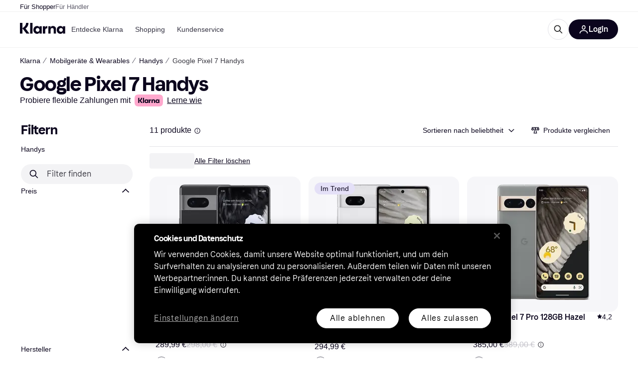

--- FILE ---
content_type: application/javascript
request_url: https://owp.klarna.com/static/78670-f6d52c80.js
body_size: 6453
content:
"use strict";(self.__LOADABLE_LOADED_CHUNKS__=self.__LOADABLE_LOADED_CHUNKS__||[]).push([["78670"],{49884(e,t,r){r.d(t,{A:()=>n});let n={feedbackContainer:"gjmA5Yuzdk"}},32905(e,t,r){r.d(t,{G:()=>l,a:()=>i}),r(18111),r(13579);var n=r(86424);let i=(e,t)=>t&&e?"PR.ProductPage.Installment.Disclaimer.ALL_DISCLAIMERS":!t&&e?"PR.ProductPage.Installment.Disclaimer.KLARNA_INSTALLMENTS_DISCLAIMERS":t&&!e?"PR.ProductPage.PROMOTED_INSTALLMENT_DISCLAIMER":void 0,l=(e,t)=>{var r,l;let s=null==(r=(0,n.c5)("klarna_installments"))?void 0:r.installment_disclaimer_position,o=null==(l=(0,n.c5)("klarna_installments"))?void 0:l.enable_klarna_installments,a=null==e?void 0:e.some(e=>"promoted-installment-offer"===e.type);return{shouldShowDisclaimer:(s===t||!t)&&(o||a),translationKey:i(o,a)}}},95707(e,t,r){function n(e){for(var t=1;t<arguments.length;t++){var r=null!=arguments[t]?arguments[t]:{},n=Object.keys(r);"function"==typeof Object.getOwnPropertySymbols&&(n=n.concat(Object.getOwnPropertySymbols(r).filter(function(e){return Object.getOwnPropertyDescriptor(r,e).enumerable}))),n.forEach(function(t){var n;n=r[t],t in e?Object.defineProperty(e,t,{value:n,enumerable:!0,configurable:!0,writable:!0}):e[t]=n})}return e}function i(e,t){return t=null!=t?t:{},Object.getOwnPropertyDescriptors?Object.defineProperties(e,Object.getOwnPropertyDescriptors(t)):(function(e,t){var r=Object.keys(e);if(Object.getOwnPropertySymbols){var n=Object.getOwnPropertySymbols(e);r.push.apply(r,n)}return r})(Object(t)).forEach(function(r){Object.defineProperty(e,r,Object.getOwnPropertyDescriptor(t,r))}),e}r.d(t,{$O:()=>N,Hx:()=>C,Jd:()=>s,Le:()=>w,Oy:()=>a,QZ:()=>S,Uy:()=>u,Wp:()=>l,YN:()=>P,dn:()=>_,jw:()=>R,oV:()=>T,uK:()=>D,vD:()=>o,x8:()=>A}),r(62953),r(27495),r(44114),r(18111),r(18237),r(61701),r(26910),r(22489),r(7588),r(25440),r(79120);let l={BRAND:"BRAND",BRAND_NOT:"BRAND_NOT",NAME:"NAME",RATING:"RATING",PRICE:"PRICE",RANK:"RANK",SALE:"SALE",SEARCH:"SEARCH",MERCHANT:"MERCHANT",ONLY_IN_STOCK:"ONLY_IN_STOCK",PRICE_DROP:"PRICE_DROP",TREND:"TREND",FEATURES:"FEATURES",CAT:"CAT"},s="MIN",o="MAX";function a(e){return Object.values(l).includes(e)}let u={OPTIONS:"OPTIONS",RANGE:"RANGE",INTERVAL:"INTERVAL",COLOR:"COLOR"},c=/attr_/,d=/man_id/,p=/man_id_not/,f=/(search|q$)/,h=/-?\w?_-?\w*/,g=/s_/,m=/price_/,b=/retailer/,y=/onlyInStock/,O=/rating/,v=/features/,E=/sale/,I=/cat/;function w(e,t){if(!e)return"";switch(t.toUpperCase()){case l.BRAND:return`man_id=${e.join(",")}`;case l.BRAND_NOT:return`man_id_not=${e.join(",")}`;case l.PRICE:{if(!(null==e?void 0:e[0]))return"";let[t,r]=[...e[0].split("_")],n=[];return t!==s&&n.push(`price_min=${t}`),r!==o&&n.push(`price_max=${r}`),n.join("&")}case l.MERCHANT:return`retailer=${e.join(",")}`;case l.SEARCH:return`search=${encodeURIComponent(e.toString())}`;case l.ONLY_IN_STOCK:return e?`onlyInStock=${e}`:"";case l.FEATURES:return`features=${e}`;case l.SALE:return`sale=${e.join(",")}`;case l.RATING:return`rating=${e.join(",")}`;case l.CAT:return`cat=${e[0]}`;default:var r,n;if(A(e.toString())){let[r,i]=[...e[0].split("_")];return r=r===s?"":r,i=i===o?"":i,`s_${null==(n=t.toLowerCase)?void 0:n.call(t)}=${r}_${i}`}return`attr_${null==(r=t.toLowerCase)?void 0:r.call(t)}=${e.join(",")}`}}function R(e,t){return I.exec(e)?-1:I.exec(t)?1:d.exec(e)?-1:d.exec(t)?1:e<t?-1:1}function A(e){return!!e&&!!h.exec(e.toString())}function N(e){return e.includes(l.MERCHANT)}function S(e){return e.includes(l.FEATURES)}function j(e,t,r){let l=t?Object.keys(e).reduce((t,r)=>A(e[r])?t:i(n({},t),{[r]:e[r]}),{}):e;return Object.keys(l).map(e=>w(l[e],e)).sort((e,t)=>r?R(e,t):1).join("&")||null}function _(e,t=!1,r=!0){if(e&&t){let n;return{search:j(e,t,r),hash:(n=Object.keys(e).filter(t=>A(e[t])).map(t=>w(e[t],t)).sort((e,t)=>r?R(e,t):1).join("&"))?`${n}`:null}}return e?{search:j(e,t,r),hash:null}:{search:null,hash:null}}function P(e){let t;return function(e){if(e){let{MIN:t,MAX:r}=e,a=function(e,t){if(null==e)return{};var r,n,i,l={};if("u">typeof Reflect&&Reflect.ownKeys){for(i=0,r=Reflect.ownKeys(e);i<r.length;i++)n=r[i],!(t.indexOf(n)>=0)&&Object.prototype.propertyIsEnumerable.call(e,n)&&(l[n]=e[n]);return l}if(l=function(e,t){if(null==e)return{};var r,n,i={},l=Object.getOwnPropertyNames(e);for(n=0;n<l.length;n++)r=l[n],!(t.indexOf(r)>=0)&&Object.prototype.propertyIsEnumerable.call(e,r)&&(i[r]=e[r]);return i}(e,t),Object.getOwnPropertySymbols)for(i=0,r=Object.getOwnPropertySymbols(e);i<r.length;i++)n=r[i],!(t.indexOf(n)>=0)&&Object.prototype.propertyIsEnumerable.call(e,n)&&(l[n]=e[n]);return l}(e,["MIN","MAX"]);if(t||r){let e=(null==t?void 0:t[0])||s,u=(null==r?void 0:r[0])||o;return i(n({},a),{[l.PRICE]:[`${e}_${u}`]})}}return e}((t={},Object.keys(e).forEach(r=>{let n=e[r];if(c.test(r)||g.test(r)||m.test(r)){let[e,...i]=r.split("_");t[i.join("_").toUpperCase()]=n.split(",")}else if(f.test(r))t[l.SEARCH]=n.split(",");else if(p.test(r))t[l.BRAND_NOT]=n.split(",");else if(d.test(r))t[l.BRAND]=n.split(",");else if(b.test(r))t[l.MERCHANT]=n.split(",");else if(O.test(r))t[l.RATING]=n.split(",");else if(y.test(r))n?t[l.ONLY_IN_STOCK]=[n]:delete t[l.ONLY_IN_STOCK];else if(E.test(r))t[l.SALE]=n.split(",");else if(v.test(r))t[l.FEATURES]=n.split(",");else if(I.test(r)){let[e,r]=n.split("-");t[e]=[r]}}),t))}let T=({facet:e,attributeFilterValue:t,attributeFilterValueId:r})=>{switch(e.id.toUpperCase()){case"MERCHANT":return{filterType:"Merchant",filterName:e.name,merchantName:t,merchantId:r,attributeFilterId:e.id,attributeFilterValue:t,attributeFilterValueId:r};case"BRAND":return{filterType:"Brand",filterName:e.name,brandName:t,brandId:r,attributeFilterId:e.id,attributeFilterValue:t,attributeFilterValueId:r};case"PRICE_DROP":return{filterType:"Deal",filterName:e.name,attributeFilterId:e.id,attributeFilterValue:t,attributeFilterValueId:r};default:return n({filterType:"Attribute Option",filterName:e.name,attributeFilterId:e.id,attributeFilterValue:t,attributeFilterValueId:r},"RANGE"===e.type&&{filterRangeMin:e.minimum,filterRangeMax:e.maximum,filterType:"Slider"})}},C=e=>e&&e.replace("MIN","").replace("MAX",""),D=e=>e.id===l.PRICE},85558(e,t,r){r.d(t,{A:()=>a}),r(62953);var n=r(35054),i=r(89119),l=r(96540),s=r(13156),o=r(48217);let a=e=>{let[t,r]=(0,l.useState)(!1),a=(0,i.G)(n.R1),{updateDataLayer:u}=(0,s.vb)();(0,l.useEffect)(()=>{e&&a&&!t&&(o.A.trackEvent("Trigger SEO metadata experiment",{seoExperimentName:e.name,seoExperimentVariant:e.version}),u({"seo-test-name":e.name,"seo-test-variant":e.version,event:"seo-experiment"}),r(!0))},[e,u,t,a])}},53982(e,t,r){r.d(t,{A:()=>R}),r(44114);var n=r(74848),i=r(46942),l=r.n(i),s=r(27916),o=r(86424),a=r(24287),u=r(96540),c=r(3433),d=r(68726),p=r(7191);let f=()=>{let e=(0,p.WD)();return(0,n.jsx)(d.azJ,{align:"center",as:d.EYj,backgroundColor:"overlay-primary",color:"text-inverse",left:0,paddingX:"xs",position:"absolute",size:"s",sx:{borderRadius:"0 0 3px 0",pointerEvents:"none"},top:0,zIndex:"default",children:e("PR.Ads.ADS_OVERLAY_TEXT")})};var h=r(85692);let g={threshold:[.74,.76]},m=({id:e,onChange:t})=>{var r,i;let{ref:l}=(0,h.Wx)((r=function(e){for(var t=1;t<arguments.length;t++){var r=null!=arguments[t]?arguments[t]:{},n=Object.keys(r);"function"==typeof Object.getOwnPropertySymbols&&(n=n.concat(Object.getOwnPropertySymbols(r).filter(function(e){return Object.getOwnPropertyDescriptor(r,e).enumerable}))),n.forEach(function(t){var n;n=r[t],t in e?Object.defineProperty(e,t,{value:n,enumerable:!0,configurable:!0,writable:!0}):e[t]=n})}return e}({},g),i=i={onChange:t},Object.getOwnPropertyDescriptors?Object.defineProperties(r,Object.getOwnPropertyDescriptors(i)):(function(e,t){var r=Object.keys(e);if(Object.getOwnPropertySymbols){var n=Object.getOwnPropertySymbols(e);r.push.apply(r,n)}return r})(Object(i)).forEach(function(e){Object.defineProperty(r,e,Object.getOwnPropertyDescriptor(i,e))}),r));return(0,n.jsx)("div",{ref:l,children:(0,n.jsx)("div",{id:e})})},b={SE:"PR-SE",UK:"PR-UK",DK:"PR-DK",US:"KLARNA-US"};r(18111),r(22489),r(61701),r(62953);let y=[[300,250],[300,600]],O=[[320,50],[320,80],[320,100],[320,160],[320,320],[300,50],[300,100],[300,150],[300,250],[300,75],[336,280]],v=[[728,90],[980,120],[930,90]];function E(e,t,r){return t in e?Object.defineProperty(e,t,{value:r,enumerable:!0,configurable:!0,writable:!0}):e[t]=r,e}let I=(e,t)=>{t?window.googletag.pubads().setTargeting(e,t):window.googletag.pubads().getTargeting(e).length&&window.googletag.pubads().clearTargeting(e)};class w extends u.PureComponent{generateAd({countryCode:e,isMobile:t,pageType:r,slotItem:n}){var i;window.googletag=window.googletag||{cmd:[]},null==(i=window.googletag.cmd)||i.push(()=>{var i,l,s;window.googletag.pubads().setTargeting("type",r),I("categoryid",null==(i=this.props.categoryId)?void 0:i.toString()),I("brandname",this.props.brandName),I("keyword",this.props.keyword),I("productid",this.props.productId),I("product",this.props.productName);let o=(({isMobile:e,inlist:t,containerWidth:r=728})=>t?e?O:v.filter(e=>e[0]<=r):y)({isMobile:t,inlist:null==n?void 0:n.inlist,containerWidth:null==(s=this.ref)||null==(l=s.current)?void 0:l.offsetWidth});if(0===o.length)return;let a=window.googletag.defineSlot(`/70081414/${function(e,t){if(!e)return"";let r=b[e];return r?`${r}${t?"-M":""}`:""}(e,t)}${null==n?void 0:n.slot}`,o,this.getElementId());a?(this.setState({slot:a}),(null==n?void 0:n.inlist)?a.setTargeting("location",(null==n?void 0:n.location)+"-"+this.props.position):(a.setTargeting("location",null==n?void 0:n.location),a.setCollapseEmptyDiv(!0,!0)),a.addService(window.googletag.pubads()),window.googletag.display(this.getElementId())):this.setState({emptySlot:!0})})}componentDidMount(){this.updateAds(!0)}updateAds(e){let{countryCode:t,slotItem:r,isMobile:n}=this.props;this.settings.use_ads&&(e||this.destroySlots(),this.generateAd({countryCode:t,isMobile:n,pageType:null==r?void 0:r.pageType,slotItem:r}))}componentDidUpdate(e,t){(e.categoryId!==this.props.categoryId||e.keyword!==this.props.keyword)&&this.updateAds(),this.props.autoRefresh&&t.inView!==this.state.inView&&this.adRefreshInterval(this.state.inView,this.refreshAd)}getElementId(){var e,t,r;return`${null==(r=this.props.slotItem)?void 0:r.displayId}-${null!=(e=this.props.position)?e:"0"}-${null!=(t=this.props.elementIdSuffix)?t:"0"}`}destroySlots(){window.googletag&&window.googletag.destroySlots&&this.state.slot&&window.googletag.destroySlots([this.state.slot])}componentWillUnmount(){this.adRefreshInterval(!1),this.destroySlots()}render(){var e,t,r,i,s,o;let{sticky:a,className:u,isMobile:c}=this.props,d=!!((null===this||void 0===this||null==(t=this.props)||null==(e=t.slotItem)?void 0:e.inlist)&&c),p=l()(u,"mR6m6EWHN_",{WqY6IxM70o:a,Icf6M0L2mV:null===this||void 0===this||null==(i=this.props)||null==(r=i.slotItem)?void 0:r.inlist,ppui02n2hL:d});return this.settings.use_ads?(null==(o=this.props)||null==(s=o.slotItem)?void 0:s.inlist)?(0,n.jsxs)("div",{ref:this.ref,className:p,children:[(0,n.jsx)(f,{}),!this.state.emptySlot&&(this.props.autoRefresh?(0,n.jsx)(m,{id:this.getElementId(),onChange:this.handleIsInView}):(0,n.jsx)("div",{id:this.getElementId()}))]}):(0,n.jsxs)("div",{className:p,children:[(0,n.jsx)(f,{}),!this.state.emptySlot&&(this.props.autoRefresh?(0,n.jsx)(m,{id:this.getElementId(),onChange:this.handleIsInView}):(0,n.jsx)("div",{id:this.getElementId()}))]}):null}constructor(e){super(e),E(this,"adRefreshInterval",void 0),E(this,"ref",void 0),E(this,"settings",void 0),E(this,"refreshAd",()=>{if(window.googletag&&window.googletag.pubadsReady&&this.state.slot){var e;null==(e=window.googletag.cmd)||e.push(()=>{window.googletag.pubads().refresh&&window.googletag.pubads().refresh(this.state.slot?[this.state.slot]:void 0,{changeCorrelator:!1})})}}),E(this,"handleIsInView",e=>{this.setState({inView:e})}),this.ref=(0,u.createRef)(),this.state={emptySlot:!1,slot:null,inView:!1},this.settings=(0,o.c5)("ads_settings"),this.adRefreshInterval=(()=>{let e=null,t=30;return(r,n)=>{r?e=setInterval(()=>{0===t?(t=30,null==n||n()):t-=1},1e3):e&&clearInterval(e)}})()}}E(w,"defaultProps",{autoRefresh:!0});let R=e=>{let t=(0,c.zy)(),r=(0,a.gI)(),i=(0,s.Ny)();return(0,n.jsx)(w,function(e){for(var t=1;t<arguments.length;t++){var r=null!=arguments[t]?arguments[t]:{},n=Object.keys(r);"function"==typeof Object.getOwnPropertySymbols&&(n=n.concat(Object.getOwnPropertySymbols(r).filter(function(e){return Object.getOwnPropertyDescriptor(r,e).enumerable}))),n.forEach(function(t){E(e,t,r[t])})}return e}({countryCode:r,isMobile:i,pathname:t.pathname},e))}},19604(e,t,r){r.d(t,{vZ:()=>x,Hf:()=>k,Oj:()=>M,V8:()=>V,Ri:()=>j,Ay:()=>T,Ao:()=>g,nf:()=>R,m8:()=>I,It:()=>_,Wd:()=>d,sS:()=>D,E2:()=>w,M$:()=>$,o9:()=>L,CW:()=>s});var n=r(90953);let i="PC-SET_COMPARISON_ACTIVE",l=!1;function s(e){return{type:i,active:e}}var o=r(1932);let a="breadcrumb",u="PC-SET_BREADCRUMB",c=(0,o.jM)((e,t={})=>{let{label:r,url:n,type:i}=t;i===u&&(e.label=r,e.url=n)},{label:"",url:""});function d(e,t){return{type:u,label:e,url:t}}let p="category",f="PC-SET_SELECTED_CATEGORY",h=null;function g(e){return{type:f,categoryId:e}}r(44114),r(18111),r(13579);let m="productIds",b="PC-SET_PRODUCTS",y="PC-ADD_PRODUCT",O="PC-REMOVE_PRODUCT",v={},E=(0,o.jM)((e,t={})=>{switch(t.type){case b:return t.productIds||v;case y:{let{productId:r,categoryId:n}=t;if(!n||!r)return e;let i=(0,o.c2)(e)[n];return i?i.includes(r)||e[n].push(r):e[n]=[r],e}case O:{let{productId:r,categoryId:n}=t;if(r&&n){let t=e[n].findIndex(e=>e===r);-1!==t&&e[n].splice(t,1)}return e}}},v);function I(e){return{type:b,productIds:e}}function w(e,t){return{type:y,categoryId:e,productId:t}}function R(e,t){return{type:O,categoryId:e,productId:t}}let A="searchQuery",N="PC-SET_SEARCH_QUERY",S=null;function j(e){return{type:N,searchQuery:e}}let _="productComparison",P=(0,n.HY)({[m]:E,[p]:(e=h,t={})=>t.type===f?t.categoryId:e,[a]:c,active:(e=l,t={})=>t.type===i?t.active:e,[A]:(e=S,t={})=>t.type===N?t.searchQuery:e}),T=(0,n.HY)({ui:P}),C=(e,t)=>{var r;return null==(r=e[_])?void 0:r.ui[t]},D=e=>C(e,p),x=e=>C(e,m),L=(e,t)=>{let r;return r=C(e,m),r?r[t]:r},k=(e,t)=>{var r;return r=C(e,m),!!r&&Object.values(r).some(e=>e.includes(t))},M=e=>C(e,a),$=e=>C(e,"active"),V=e=>C(e,A)},9372(e,t,r){r.d(t,{A:()=>h}),r(62953);var n=r(74848),i=r(7242),l=r(27916),s=r(86424),o=r(79120),a=r(96540),u=r(99930),c=r(20255),d=r(7191),p=r(49884);let f=(0,u.Rq)({resolved:{},chunkName:()=>"FeedbackModal",isReady(e){let t=this.resolve(e);return!0===this.resolved[t]&&!!r.m[t]},importAsync:()=>Promise.all([r.e("66564"),r.e("22474")]).then(r.bind(r,16988)),requireAsync(e){let t=this.resolve(e);return this.resolved[t]=!1,this.importAsync(e).then(e=>(this.resolved[t]=!0,e))},requireSync(e){return r(this.resolve(e))},resolve:()=>16988}),h=function(){let[e,t]=(0,a.useState)(!1),r=(0,d.WD)(),u=(0,l.Ny)(),h=(0,s.c5)("pl").show_feedback_button,g=(0,c.EV)(),[,m]=(0,i.de)();return!h||u?null:(0,n.jsxs)(n.Fragment,{children:[(0,n.jsx)("button",{"aria-label":r("PR.FeedbackForm.ENTRYPOINT"),className:p.A.feedbackContainer,"data-text":r("PR.FeedbackForm.ENTRYPOINT"),onClick:()=>{let e=(0,s.c5)("pl").enable_product_issue_reporting;"pl"===g&&e?m((0,o.aD)(r("PR.ProductIssues.HEADING"))):t(!0)}}),e&&(0,n.jsx)(f,{close:()=>t(!1)})]})}},98459(e,t,r){r.d(t,{A:()=>u});var n=r(74848),i=r(68726),l=r(53982),s=r(86424),o=r(11798);let a="TlxKUHk8nJ",u=({categoryId:e,keyword:t,limitToOne:r,productName:u,getAd:c,brandName:d,productId:p})=>{let f=(0,i.GuJ)(),h=(0,s.c5)("ads_settings").use_sidebar_ads;return f.xl&&h?(0,n.jsxs)(n.Fragment,{children:[(0,n.jsx)(l.A,{brandName:d,categoryId:e,className:a,keyword:t,productId:p,productName:u,slotItem:c(o.WK,!1),sticky:r}),!r&&(0,n.jsx)(l.A,{sticky:!0,brandName:d,categoryId:e,className:a,keyword:t,productId:p,productName:u,slotItem:c(o.bt,!1)})]}):null}},43185(e,t,r){r.d(t,{A:()=>u}),r(62953);var n=r(74848),i=r(46942),l=r.n(i),s=r(68726),o=r(96540),a=r(7191);let u=({numberOfRows:e,textSize:t,children:r,preventCollapseOnUnmount:i=!1})=>{let[u,c]=(0,o.useState)(!1),[d,p]=(0,o.useState)(!1),f=(0,a.WD)(),h=(0,o.useRef)(null),g=(0,o.useCallback)(()=>{h.current&&p(h.current.scrollHeight>h.current.offsetHeight)},[]);return((0,o.useLayoutEffect)(()=>{i||c(!1),setTimeout(g,0)},[r,g,i]),(0,o.useEffect)(()=>(window.addEventListener("resize",g),()=>window.removeEventListener("resize",g)),[g]),(0,o.useEffect)(()=>{let e=new MutationObserver(g);return h.current&&e.observe(h.current,{childList:!0,subtree:!0}),()=>{e.disconnect()}},[g]),r)?(0,n.jsxs)("div",{className:"VkdjtVxOKY",children:[(0,n.jsx)(s.EYj,{ref:h,className:l()("luCB2_n6eD",{oqJI3YC6CC:u}),size:t,sx:{display:"-webkit-box",WebkitLineClamp:u?"unset":`${e}`},children:r}),!u&&d&&(0,n.jsx)(s.N_E,{as:"button",className:"piuIkwW7L4",color:"inherit",size:t,sx:{fontWeight:"normal",textDecoration:"underline"},onClick:()=>c(!0),children:f("PR.SHOW_MORE_TEXT")})]}):null}},7242(e,t,r){r.d(t,{HB:()=>s,de:()=>o,uF:()=>l}),r(62953);var n=r(34820),i=r(79120);let l=60,s="ProductBelowTheFold",o=(e={})=>{let[t,r]=(0,n.hj)(function(e){for(var t=1;t<arguments.length;t++){var r=null!=arguments[t]?arguments[t]:{},n=Object.keys(r);"function"==typeof Object.getOwnPropertySymbols&&(n=n.concat(Object.getOwnPropertySymbols(r).filter(function(e){return Object.getOwnPropertyDescriptor(r,e).enumerable}))),n.forEach(function(t){var n;n=r[t],t in e?Object.defineProperty(e,t,{value:n,enumerable:!0,configurable:!0,writable:!0}):e[t]=n})}return e}({offset:l,renderIdLoadOnVisible:s},e)),o="INACTIVE"!==t;return[o,e=>{o||r((0,i.aD)(e))}]}},16078(e,t,r){r.d(t,{$:()=>i,s:()=>l}),r(62953);var n=r(96540);function i(e,{minTime:t=1e4}={}){let[r,l]=(0,n.useState)(!1);return(0,n.useEffect)(()=>{let r=!1,n=null;return e&&e.load&&(n=setTimeout(()=>{n=null,e.load().then(()=>{r||l(!0)})},t)),()=>{r=!0,n&&clearTimeout(n)}},[e,t]),r}function l(e){let[t,r]=(0,n.useState)(!1),[i,l]=(0,n.useState)(!1);return(0,n.useEffect)(()=>{function e(){r(!0),window.removeEventListener("scroll",e)}return t||window.addEventListener("scroll",e),()=>{window.removeEventListener("scroll",e)}},[t]),(0,n.useEffect)(()=>{let r=!1;return e&&e.load&&t&&!i&&e.load().then(()=>{r||l(!0)}),()=>{r=!0}},[i,e,t]),i}}}]);